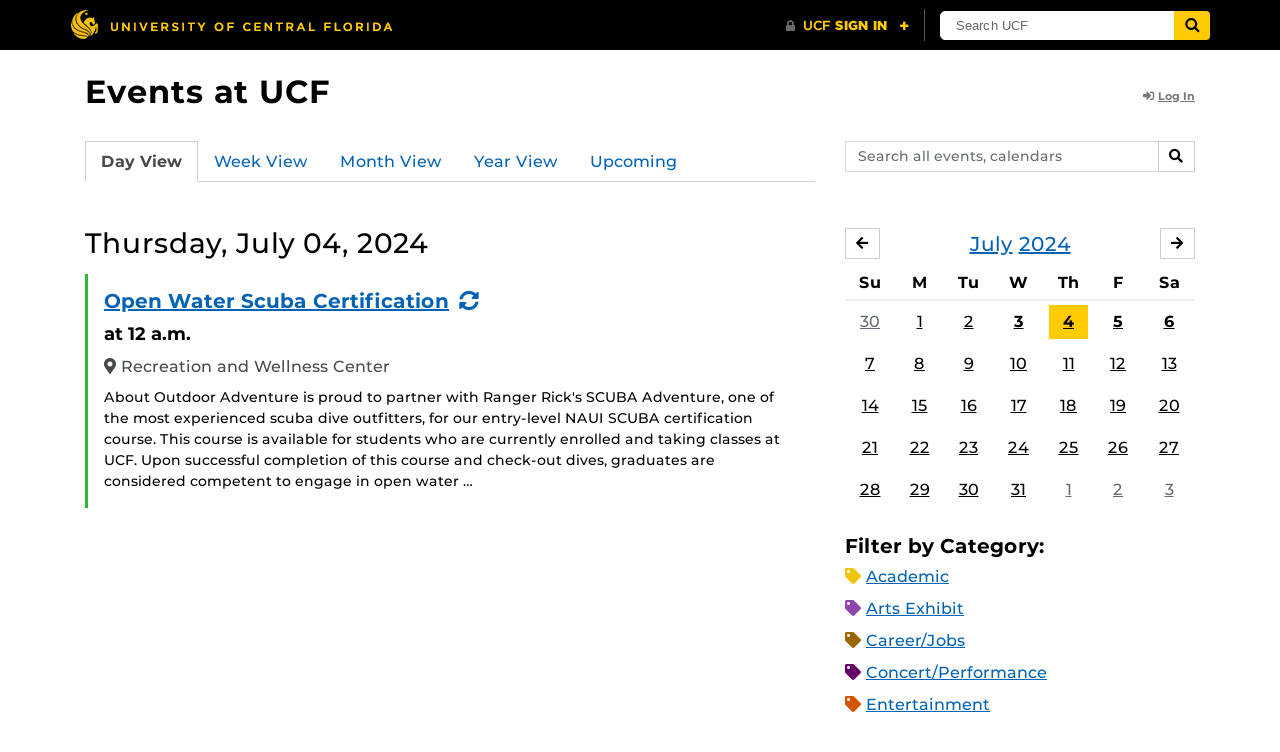

--- FILE ---
content_type: text/html; charset=UTF-8
request_url: https://events.ucf.edu/2024/7/4/
body_size: 28335
content:
<!DOCTYPE html>
<html lang="en-US"> <head> <title>University of Central Florida Events | Thursday, July 04, 2024</title> <meta content="IE=edge,chrome=1" http-equiv="X-UA-Compatible" /> <meta charset="utf-8"> <meta name="viewport" content="width=device-width, initial-scale=1"> <meta name="description" content="Events at UCF at the University of Central Florida | UCF Events"> <meta name="application-name" content="UCF Events"> <meta name="geo.region" content="US-FL" /> <meta name="geo.placename" content="Orlando" /> <meta name="geo.position" content="28.602428;-81.20006" /> <meta name="ICBM" content="28.602428, -81.20006" /> <meta name="date" content="2026-01-21T14:29:59.195731" schema="W3CDTF"> <meta name="search_date" content="2026-01-21T14:29:59.195757" schema="W3CDTF"> <meta name="og:title" content="UCF Events | Thursday, July 04, 2024"> <meta name="og:type" content="website"> <meta name="og:url" content="https://events.ucf.edu/2024/7/4/"> <meta name="og:site_name" content="UCF Events"> <meta name="og:description" content="Events at UCF at the University of Central Florida | UCF Events"> <link rel="alternate" type="application/rss+xml" title="RSS Feed" href="https://events.ucf.edu/2024/7/4/feed.rss" />
<link rel="alternate" type="application/json" title="JSON Feed" href="https://events.ucf.edu/2024/7/4/feed.json" />
<link rel="alternate" type="application/xml" title="XML Feed" href="https://events.ucf.edu/2024/7/4/feed.xml" />
<link rel="alternate" type="text/calendar" title="ICS Feed" href="https://events.ucf.edu/2024/7/4/feed.ics" /> <meta name="google-site-verification" content="8hYa3fslnyoRE8vg6COo48-GCMdi5Kd-1qFpQTTXSIw" /> <script> var HTTPHOST = 'events.ucf.edu'; var EARLIEST_VALID_DATE = '01/01/2009'; var LATEST_VALID_DATE = '12/31/2028'; </script> <!-- Google tag (gtag.js) --> <script async src="https://www.googletagmanager.com/gtag/js?id=G-YJ2LQ7CMQX"></script> <script> window.dataLayer = window.dataLayer || []; function gtag(){dataLayer.push(arguments);} gtag('js', new Date()); gtag('config', 'G-EXRB0BS0QE'); </script> <link rel="canonical" href="https://events.ucf.edu/2024/7/4/" /> <link rel="shortcut icon" href="/events/static/img/favicon.ico?v=v2.6.4" /> <link href="/events/static/css/style.min.css?v=v2.6.4" rel="stylesheet" media="all" /> <style type="text/css"> ul.event-list li.academic { border-left-color: #f1c40f; } .event-meta-category.academic span, .category-text.academic, .category-text.academic i { color: #f1c40f; } .category-label.academic { background-color: #f1c40f; } ul.event-list li.arts-exhibit { border-left-color: #8e44ad; } .event-meta-category.arts-exhibit span, .category-text.arts-exhibit, .category-text.arts-exhibit i { color: #8e44ad; } .category-label.arts-exhibit { background-color: #8e44ad; } ul.event-list li.careerjobs { border-left-color: #996600; } .event-meta-category.careerjobs span, .category-text.careerjobs, .category-text.careerjobs i { color: #996600; } .category-label.careerjobs { background-color: #996600; } ul.event-list li.concertperformance { border-left-color: #660066; } .event-meta-category.concertperformance span, .category-text.concertperformance, .category-text.concertperformance i { color: #660066; } .category-label.concertperformance { background-color: #660066; } ul.event-list li.entertainment { border-left-color: #d35400; } .event-meta-category.entertainment span, .category-text.entertainment, .category-text.entertainment i { color: #d35400; } .category-label.entertainment { background-color: #d35400; } ul.event-list li.health-well-being { border-left-color: #006600; } .event-meta-category.health-well-being span, .category-text.health-well-being, .category-text.health-well-being i { color: #006600; } .category-label.health-well-being { background-color: #006600; } ul.event-list li.holiday { border-left-color: #bdc3c7; } .event-meta-category.holiday span, .category-text.holiday, .category-text.holiday i { color: #bdc3c7; } .category-label.holiday { background-color: #bdc3c7; } ul.event-list li.meeting { border-left-color: #555555; } .event-meta-category.meeting span, .category-text.meeting, .category-text.meeting i { color: #555555; } .category-label.meeting { background-color: #555555; } ul.event-list li.open-forum { border-left-color: #CC9900; } .event-meta-category.open-forum span, .category-text.open-forum, .category-text.open-forum i { color: #CC9900; } .category-label.open-forum { background-color: #CC9900; } ul.event-list li.recreation-exercise { border-left-color: #2EB82E; } .event-meta-category.recreation-exercise span, .category-text.recreation-exercise, .category-text.recreation-exercise i { color: #2EB82E; } .category-label.recreation-exercise { background-color: #2EB82E; } ul.event-list li.servicevolunteer { border-left-color: #006666; } .event-meta-category.servicevolunteer span, .category-text.servicevolunteer, .category-text.servicevolunteer i { color: #006666; } .category-label.servicevolunteer { background-color: #006666; } ul.event-list li.social-event { border-left-color: #FF9933; } .event-meta-category.social-event span, .category-text.social-event, .category-text.social-event i { color: #FF9933; } .category-label.social-event { background-color: #FF9933; } ul.event-list li.speakerlectureseminar { border-left-color: #000077; } .event-meta-category.speakerlectureseminar span, .category-text.speakerlectureseminar, .category-text.speakerlectureseminar i { color: #000077; } .category-label.speakerlectureseminar { background-color: #000077; } ul.event-list li.sports { border-left-color: #000000; } .event-meta-category.sports span, .category-text.sports, .category-text.sports i { color: #000000; } .category-label.sports { background-color: #000000; } ul.event-list li.thesis-and-dissertation { border-left-color: #5da9c9; } .event-meta-category.thesis-and-dissertation span, .category-text.thesis-and-dissertation, .category-text.thesis-and-dissertation i { color: #5da9c9; } .category-label.thesis-and-dissertation { background-color: #5da9c9; } ul.event-list li.touropen-houseinformation-session { border-left-color: #1abc9c; } .event-meta-category.touropen-houseinformation-session span, .category-text.touropen-houseinformation-session, .category-text.touropen-houseinformation-session i { color: #1abc9c; } .category-label.touropen-houseinformation-session { background-color: #1abc9c; } ul.event-list li.uncategorizedother { border-left-color: #B80000; } .event-meta-category.uncategorizedother span, .category-text.uncategorizedother, .category-text.uncategorizedother i { color: #B80000; } .category-label.uncategorizedother { background-color: #B80000; } ul.event-list li.workshopconference { border-left-color: #663300; } .event-meta-category.workshopconference span, .category-text.workshopconference, .category-text.workshopconference i { color: #663300; } .category-label.workshopconference { background-color: #663300; } </style> </head> <div id="ucfhb" style="min-height: 50px; background-color: #000;"></div> <body>  <!-- Content --> <section id="calendar-base" class="container mt-4 "> <div class="row" id="page-title-wrap"> <div class="col"> <h1 class="h2 mb-2"> <a class="text-secondary text-decoration-none" href="/calendar/1/events-at-ucf/">Events at UCF</a> </h1> </div> 
<div class="col-4"> <div class="login d-flex align-items-center justify-content-end h-100"> <a class="small font-weight-bold text-default-aw" href="/manager/"> <span class="fa fa-sign-in-alt pr-1" aria-hidden="true"></span>Log In </a> </div>
</div>  <div class="col-lg-4 edit-options d-none mb-3 mb-lg-0 text-lg-right"> <div class="dropdown d-inline-block mr-3" id="edit-calendar-manage"> <a class="dropdown-toggle small font-weight-bold text-default-aw" href="/manager/calendar/1" role="button" id="manageDropDown" data-toggle="dropdown" aria-haspopup="true" aria-expanded="false"> <span class="fa fa-pencil-alt pr-1" aria-hidden="true"></span>Manage </a> <div class="dropdown-menu" aria-labelledby="manageDropDown"> <div class="dropdown-header font-weight-bold text-uppercase">Edit Events</div> <a class="dropdown-item" href="/manager/calendar/1"> <span class="fa fa-tachometer-alt fa-fw mr-1" aria-hidden="true"></span>Manager View </a> <div class="dropdown-divider"></div> <div class="dropdown-header font-weight-bold text-uppercase">Edit Calendar</div> <a class="dropdown-item" href="/manager/calendar/1/update/users"> <span class="fa fa-users fa-fw mr-1" aria-hidden="true"></span>Users &amp; Permissions </a> <a class="dropdown-item" href="/manager/calendar/1/update"> <span class="fa fa-info-circle fa-fw mr-1" aria-hidden="true"></span>Calendar Info </a> <a class="dropdown-item" href="/manager/calendar/1/update/subscriptions"> <span class="fa fa-share fa-fw mr-1" aria-hidden="true"></span>Subscriptions </a> </div> </div> <a class="object-modify small font-weight-bold text-default-aw d-none" id="edit-calendar-subscribe" href="/manager/calendar/subscribe-to/1"> <span class="fa fa-share pr-1" aria-hidden="true"></span>Subscribe to Calendar </a> </div> </div> <div class="row"> <div class="col-12"> <p class="lead mb-4"> </p> </div> </div> <div class="row mb-4"> <div class="col-sm-8 col-lg-4 flex-sm-last mb-3"> <form class="form-search" method="GET" action="/search/"> <div class="form-group d-flex"> <label class="sr-only" for="q">Search events, calendars</label> <input type="text" class="form-control form-control-sm search-query" id="q" name="q" placeholder="Search all events, calendars" /> <span class="input-group-btn"> <button type="submit" class="btn btn-default btn-sm"><span class="sr-only">Search</span><span class="fa fa-search" aria-hidden="true"></span></button> </span> </div>
</form> </div> <div class="col"> <ul class="nav nav-tabs hidden-md-down"> <li class="nav-item"> <a class="nav-link active" href="/calendar/1/events-at-ucf/">Day View</a> </li> <li class="nav-item"> <a class="nav-link" href="/calendar/1/events-at-ucf/this-week/">Week View</a> </li> <li class="nav-item"> <a class="nav-link" href="/calendar/1/events-at-ucf/this-month/">Month View</a> </li> <li class="nav-item"> <a class="nav-link" href="/calendar/1/events-at-ucf/this-year/">Year View</a> </li> <li class="nav-item"> <a class="nav-link" href="/calendar/1/events-at-ucf/upcoming/">Upcoming</a> </li> </ul> <div class="dropdown hidden-lg-up mb-3"> <button class="btn btn-default btn-sm dropdown-toggle" type="button" id="calendarViewsDropdownMenuButton" data-toggle="dropdown" aria-haspopup="true" aria-expanded="false"> View By... </button> <div class="dropdown-menu" aria-labelledby="calendarViewsDropdownMenuButton"> <a class="dropdown-item active" href="/calendar/1/events-at-ucf/">Day View</a> <a class="dropdown-item" href="/calendar/1/events-at-ucf/this-week/">Week View</a> <a class="dropdown-item" href="/calendar/1/events-at-ucf/this-month/">Month View</a> <a class="dropdown-item" href="/calendar/1/events-at-ucf/this-year/">Year View</a> <a class="dropdown-item" href="/calendar/1/events-at-ucf/upcoming/">Upcoming</a> </div> </div> </div>
</div> <div class="row"> <div class="col-lg-8" id="calendar-events-day"> <h2 class="h3 font-weight-normal mb-3">Thursday, July 04, 2024</h2> <ul class="event-list list-unstyled">  <li class="event mb-3 mb-md-4 recreation-exercise"> <h3 class="h5 mb-2"> <a class="stretched-link" href="/event/3400704/open-water-scuba-certification/">Open Water Scuba Certification</a> <span class="fa fa-sync-alt pl-1"></span><span class="sr-only">(Recurring Event)</span> </h3> <time class="dtstart" datetime="2024-07-04T00:00:00-14400"> <span class="start-date">July 4, 2024</span> <span class="start-time"> at 12 a.m. </span> <span class="value-title" title="2024-07-04T00:00:00-14400"></span>
</time> <time class="dtend" datetime="2024-07-04T23:59:59.999999-14400"> until 11:59 p.m. </time> <div class="location mb-2"> <span class="fa fa-map-marker-alt" aria-hidden="true"></span> Recreation and Wellness Center </div> <p class="description"> About Outdoor Adventure is proud to partner with Ranger Rick's SCUBA Adventure, one of the most experienced scuba dive outfitters, for our entry-level NAUI SCUBA certification course. This course is available for students who are currently enrolled and taking classes at UCF. Upon successful completion of this course and check-out dives, graduates are considered competent to engage in open water … </p> <span class="calendar"> <span class="fa fa-calendar-alt" aria-hidden="true"></span> Events at UCF </span> </li>  </ul> </div> <aside class="col-lg-4" id="calendar-events-sidebar"> <div id="sidebar-minical" class="calendar-slider mb-4" data-calendar-slug="events-at-ucf" data-view="frontend" data-year="2024" data-month="7"> <div class="pager row justify-content-between align-items-center mb-2 active"> <div class="item col-sm-auto col text-center"> <h3 class="h5 font-weight-normal mb-0"> <a href="https://events.ucf.edu/calendar/1/events-at-ucf/2024/7/">July</a> <a href="https://events.ucf.edu/calendar/1/events-at-ucf/2024/">2024</a> </h3> </div> <div class="col-sm-auto col text-left previous flex-first"> <a rel="nofollow" class="btn btn-default btn-sm left" data-ajax-link="/calendar-widget/frontend/calendar/1/events-at-ucf/small/2024/6/" href="https://events.ucf.edu/calendar/1/events-at-ucf/2024/6/"> <span class="fa fa-arrow-left" aria-hidden="true"></span><span class="sr-only">June</span> </a> </div> <div class="col-sm-auto col text-right next"> <a rel="nofollow" class="btn btn-default btn-sm right" data-ajax-link="/calendar-widget/frontend/calendar/1/events-at-ucf/small/2024/8/" href="https://events.ucf.edu/calendar/1/events-at-ucf/2024/8/"> <span class="fa fa-arrow-right" aria-hidden="true"></span><span class="sr-only">August</span> </a> </div> </div> <div class="item"> <table class="table table-sm"> <thead> <tr> <th class="text-center">Su</th> <th class="text-center">M</th> <th class="text-center">Tu</th> <th class="text-center">W</th> <th class="text-center">Th</th> <th class="text-center">F</th> <th class="text-center">Sa</th> </tr> </thead> <tbody class="text-center"> <tr class="week"> <td class="border-0 day"> <a class="d-block text-muted" href="https://events.ucf.edu/calendar/1/events-at-ucf/2024/6/30/"> 30 </a> </td> <td class="border-0 day"> <a class="d-block " href="https://events.ucf.edu/calendar/1/events-at-ucf/2024/7/1/"> 1 </a> </td> <td class="border-0 day"> <a class="d-block " href="https://events.ucf.edu/calendar/1/events-at-ucf/2024/7/2/"> 2 </a> </td> <td class="border-0 day hasevents"> <a class="d-block " href="https://events.ucf.edu/calendar/1/events-at-ucf/2024/7/3/"> 3 </a> </td> <td class="border-0 day hasevents active"> <a class="d-block " href="https://events.ucf.edu/calendar/1/events-at-ucf/2024/7/4/"> 4 </a> </td> <td class="border-0 day hasevents"> <a class="d-block " href="https://events.ucf.edu/calendar/1/events-at-ucf/2024/7/5/"> 5 </a> </td> <td class="border-0 day hasevents"> <a class="d-block " href="https://events.ucf.edu/calendar/1/events-at-ucf/2024/7/6/"> 6 </a> </td> </tr> <tr class="week"> <td class="border-0 day"> <a class="d-block " href="https://events.ucf.edu/calendar/1/events-at-ucf/2024/7/7/"> 7 </a> </td> <td class="border-0 day"> <a class="d-block " href="https://events.ucf.edu/calendar/1/events-at-ucf/2024/7/8/"> 8 </a> </td> <td class="border-0 day"> <a class="d-block " href="https://events.ucf.edu/calendar/1/events-at-ucf/2024/7/9/"> 9 </a> </td> <td class="border-0 day"> <a class="d-block " href="https://events.ucf.edu/calendar/1/events-at-ucf/2024/7/10/"> 10 </a> </td> <td class="border-0 day"> <a class="d-block " href="https://events.ucf.edu/calendar/1/events-at-ucf/2024/7/11/"> 11 </a> </td> <td class="border-0 day"> <a class="d-block " href="https://events.ucf.edu/calendar/1/events-at-ucf/2024/7/12/"> 12 </a> </td> <td class="border-0 day"> <a class="d-block " href="https://events.ucf.edu/calendar/1/events-at-ucf/2024/7/13/"> 13 </a> </td> </tr> <tr class="week"> <td class="border-0 day"> <a class="d-block " href="https://events.ucf.edu/calendar/1/events-at-ucf/2024/7/14/"> 14 </a> </td> <td class="border-0 day"> <a class="d-block " href="https://events.ucf.edu/calendar/1/events-at-ucf/2024/7/15/"> 15 </a> </td> <td class="border-0 day"> <a class="d-block " href="https://events.ucf.edu/calendar/1/events-at-ucf/2024/7/16/"> 16 </a> </td> <td class="border-0 day"> <a class="d-block " href="https://events.ucf.edu/calendar/1/events-at-ucf/2024/7/17/"> 17 </a> </td> <td class="border-0 day"> <a class="d-block " href="https://events.ucf.edu/calendar/1/events-at-ucf/2024/7/18/"> 18 </a> </td> <td class="border-0 day"> <a class="d-block " href="https://events.ucf.edu/calendar/1/events-at-ucf/2024/7/19/"> 19 </a> </td> <td class="border-0 day"> <a class="d-block " href="https://events.ucf.edu/calendar/1/events-at-ucf/2024/7/20/"> 20 </a> </td> </tr> <tr class="week"> <td class="border-0 day"> <a class="d-block " href="https://events.ucf.edu/calendar/1/events-at-ucf/2024/7/21/"> 21 </a> </td> <td class="border-0 day"> <a class="d-block " href="https://events.ucf.edu/calendar/1/events-at-ucf/2024/7/22/"> 22 </a> </td> <td class="border-0 day"> <a class="d-block " href="https://events.ucf.edu/calendar/1/events-at-ucf/2024/7/23/"> 23 </a> </td> <td class="border-0 day"> <a class="d-block " href="https://events.ucf.edu/calendar/1/events-at-ucf/2024/7/24/"> 24 </a> </td> <td class="border-0 day"> <a class="d-block " href="https://events.ucf.edu/calendar/1/events-at-ucf/2024/7/25/"> 25 </a> </td> <td class="border-0 day"> <a class="d-block " href="https://events.ucf.edu/calendar/1/events-at-ucf/2024/7/26/"> 26 </a> </td> <td class="border-0 day"> <a class="d-block " href="https://events.ucf.edu/calendar/1/events-at-ucf/2024/7/27/"> 27 </a> </td> </tr> <tr class="week"> <td class="border-0 day"> <a class="d-block " href="https://events.ucf.edu/calendar/1/events-at-ucf/2024/7/28/"> 28 </a> </td> <td class="border-0 day"> <a class="d-block " href="https://events.ucf.edu/calendar/1/events-at-ucf/2024/7/29/"> 29 </a> </td> <td class="border-0 day"> <a class="d-block " href="https://events.ucf.edu/calendar/1/events-at-ucf/2024/7/30/"> 30 </a> </td> <td class="border-0 day"> <a class="d-block " href="https://events.ucf.edu/calendar/1/events-at-ucf/2024/7/31/"> 31 </a> </td> <td class="border-0 day"> <a class="d-block text-muted" href="https://events.ucf.edu/calendar/1/events-at-ucf/2024/8/1/"> 1 </a> </td> <td class="border-0 day"> <a class="d-block text-muted" href="https://events.ucf.edu/calendar/1/events-at-ucf/2024/8/2/"> 2 </a> </td> <td class="border-0 day"> <a class="d-block text-muted" href="https://events.ucf.edu/calendar/1/events-at-ucf/2024/8/3/"> 3 </a> </td> </tr> </tbody> </table> </div> </div> <h3 class="h5">Filter by Category:</h3> <ul class="list-unstyled mb-4"> <li class="category-text academic mb-2"> <span class="fa fa-tag" aria-hidden="true"></span> <a href="/category/1/academic/">Academic</a>
 </li> <li class="category-text arts-exhibit mb-2"> <span class="fa fa-tag" aria-hidden="true"></span> <a href="/category/2/arts-exhibit/">Arts Exhibit</a>
 </li> <li class="category-text careerjobs mb-2"> <span class="fa fa-tag" aria-hidden="true"></span> <a href="/category/5/careerjobs/">Career/Jobs</a>
 </li> <li class="category-text concertperformance mb-2"> <span class="fa fa-tag" aria-hidden="true"></span> <a href="/category/18/concertperformance/">Concert/Performance</a>
 </li> <li class="category-text entertainment mb-2"> <span class="fa fa-tag" aria-hidden="true"></span> <a href="/category/13/entertainment/">Entertainment</a>
 </li> <li class="category-text health-well-being mb-2"> <span class="fa fa-tag" aria-hidden="true"></span> <a href="/category/30/health-well-being/">Health &amp; Well-being</a>
 </li> <li class="category-text holiday mb-2"> <span class="fa fa-tag" aria-hidden="true"></span> <a href="/category/14/holiday/">Holiday</a>
 </li> <li class="category-text meeting mb-2"> <span class="fa fa-tag" aria-hidden="true"></span> <a href="/category/16/meeting/">Meeting</a>
 </li> <li class="category-text open-forum mb-2"> <span class="fa fa-tag" aria-hidden="true"></span> <a href="/category/32/open-forum/">Open Forum</a>
 </li> <li class="category-text recreation-exercise mb-2"> <span class="fa fa-tag" aria-hidden="true"></span> <a href="/category/31/recreation-exercise/">Recreation &amp; Exercise</a>
 </li> <li class="category-text servicevolunteer mb-2"> <span class="fa fa-tag" aria-hidden="true"></span> <a href="/category/24/servicevolunteer/">Service/Volunteer</a>
 </li> <li class="category-text social-event mb-2"> <span class="fa fa-tag" aria-hidden="true"></span> <a href="/category/25/social-event/">Social Event</a>
 </li> <li class="category-text speakerlectureseminar mb-2"> <span class="fa fa-tag" aria-hidden="true"></span> <a href="/category/23/speakerlectureseminar/">Speaker/Lecture/Seminar</a>
 </li> <li class="category-text sports mb-2"> <span class="fa fa-tag" aria-hidden="true"></span> <a href="/category/27/sports/">Sports</a>
 </li> <li class="category-text thesis-and-dissertation mb-2"> <span class="fa fa-tag" aria-hidden="true"></span> <a href="/category/33/thesis-and-dissertation/">Thesis and Dissertation</a>
 </li> <li class="category-text touropen-houseinformation-session mb-2"> <span class="fa fa-tag" aria-hidden="true"></span> <a href="/category/28/touropen-houseinformation-session/">Tour/Open House/Information Session</a>
 </li> <li class="category-text uncategorizedother mb-2"> <span class="fa fa-tag" aria-hidden="true"></span> <a href="/category/21/uncategorizedother/">Uncategorized/Other</a>
 </li> <li class="category-text workshopconference mb-2"> <span class="fa fa-tag" aria-hidden="true"></span> <a href="/category/29/workshopconference/">Workshop/Conference</a>
 </li> </ul> <div class="d-flex align-items-center"> <h3 class="h5 mb-0 mr-2">Feeds:</h3> <div class="feeds-list d-flex"> <a href="https://events.ucf.edu/2024/7/4/feed.ics" class="ical" data-toggle="tooltip" data-placement="bottom" title="Apple iCal Feed (ICS)"> Apple iCal Feed (ICS) </a> <a href="https://events.ucf.edu/2024/7/4/feed.ics" class="outlook" data-toggle="tooltip" data-placement="bottom" title="Microsoft Outlook Feed (ICS)"> Microsoft Outlook Feed (ICS) </a> <a href="https://events.ucf.edu/2024/7/4/feed.rss" class="rss" data-toggle="tooltip" data-placement="bottom" title="RSS Feed"> RSS Feed </a> <a href="https://events.ucf.edu/2024/7/4/feed.xml" class="xml" data-toggle="tooltip" data-placement="bottom" title="XML Feed"> XML Feed </a> <a href="https://events.ucf.edu/2024/7/4/feed.json" class="json" data-toggle="tooltip" data-placement="bottom" title="JSON Feed"> JSON Feed </a>
</div> </div> </aside>
</div> </section> <!-- Generic Modal for Object Modification --> <div class="modal fade" id="object-modify-modal" tabindex="-1" role="dialog" aria-labelledby="object-modify-modal-label" aria-hidden="true"> <div class="modal-dialog"> <div class="modal-content"> <div class="modal-header"> <h2 class="modal-title h4" id="object-modify-modal-label"></h2> <button type="button" class="close" data-dismiss="modal" aria-label="Close"> <span class="fa fa-times" aria-hidden="true"></span> </button> </div> <form action="" method="post" id="object-modify"> <div class="modal-body"> </div> <div class="modal-footer"> </div> </form> </div> </div> </div> <footer class="container mb-4"> <hr class="mt-4 mt-md-5 mb-4"> <div class="row"> <div class="col-md-8 mb-3 mb-md-0"> &copy; University of Central Florida </div> <div class="col-md-4"> <ul class="nav flex-column"> <li class="nav-item"> <a class="nav-link" target="_blank" href="https://www.ucf.edu/announcements/">UCF Announcements</a> </li> <li class="nav-item"> <a class="nav-link" href="/help/">Help &amp; Documentation</a> </li> <li class="nav-item"> <a class="nav-link" href="mailto:webcom@ucf.edu">Contact</a> </li> </ul> </div> </div> </footer> <script src="https://code.jquery.com/jquery-3.5.1.min.js" integrity="sha256-9/aliU8dGd2tb6OSsuzixeV4y/faTqgFtohetphbbj0=" crossorigin="anonymous"></script> <script src="https://cdnjs.cloudflare.com/ajax/libs/tether/1.4.3/js/tether.min.js" integrity="sha256-mIiWebTG82x+OcV3vUA49ffGDIAJ53uC9jflw5/+REs=" crossorigin="anonymous"></script> <script src="/events/static/js/script.min.js?v=v2.6.4" type="text/javascript" charset="utf-8"></script> <script type="text/javascript" id="ucfhb-script" src="//universityheader.ucf.edu/bar/js/university-header.js?use-1200-breakpoint=1" async></script> <script src="/events/static/js/script-frontend.min.js?v=v2.6.4" type="text/javascript" charset="utf-8"></script> <script type="text/javascript" charset="utf-8">
var user_editable_calendars = [
];
var is_superuser = parseInt(0); // Show Manage Calendar button only for admins, owners or superusers
if ( (user_editable_calendars.length && user_editable_calendars.indexOf(1) > -1) || is_superuser == 1
) { $('#page-title-wrap .edit-options').removeClass('d-none'); $('#edit-calendar-manage').removeClass('d-none');
} // Show subscription button if user is viewing a calendar they don't have edit access to,
// or if the user has at least 2 editable calendars
if ( (user_editable_calendars.length > 0 && user_editable_calendars.indexOf(1) == -1) || (user_editable_calendars.length > 1)
) { $('#page-title-wrap .edit-options').removeClass('d-none'); $('#edit-calendar-subscribe').removeClass('d-none');
}
</script> </body>
</html>
